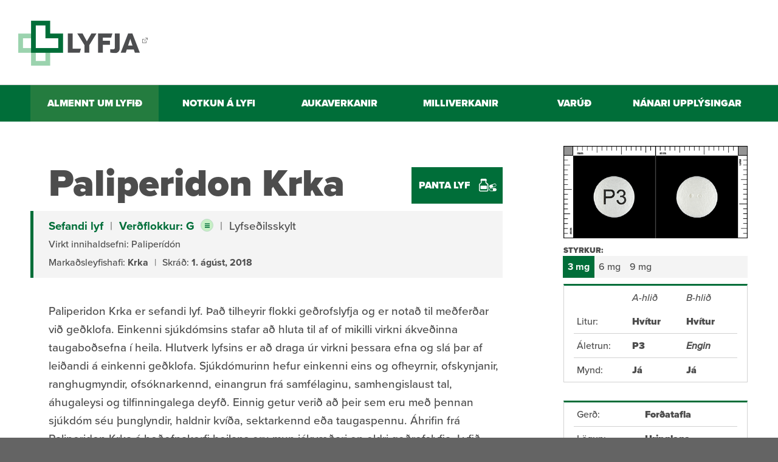

--- FILE ---
content_type: text/html;charset=UTF-8
request_url: https://lyfjabokin.lyfja.is/lyfjabokin/lyf/PaliperidonKrka
body_size: 7236
content:


<!DOCTYPE html>
<!-- eplica-no-index -->
<html class=" twocol lyfjabokin" xmlns="http://www.w3.org/1999/xhtml" lang="is">
<head>
  <meta charset="utf-8" />
  <meta name="generator" content="Eplica CMS - www.eplica.is" />
  <meta name="HandheldFriendly" content="true" />
  <meta name="viewport" content="width=device-width, initial-scale=1.0" />
  <meta name="format-detection" content="telephone=no">
  <title>Paliperidon Krka | Lyf | Lyfjabókin</title>

  <meta property="og:site_name" content="Lyfjabókin" />
  
  <link rel="shortcut icon" href="/skin/basic9k/i/fav.png" />
  
  <link rel="canonical" href="https://lyfjabokin.lyfja.is/lyfjabokin/lyf/PaliperidonKrka" />
  <script>if(self!=top){var ö=document.documentElement;ö.style.display='none !important';try{top.location.replace(location)}catch(e){setTimeout(function(){ö.innerHTML=''},500)}}</script>
  
    <link rel="stylesheet" href="/skin/basic9k/main.css?v10.23" />

  

<!--  ~~~~~~~~~~~~~~~~~~~~~~~~~~~~~
      Eplica web management system
      Eplica 3 : (4 @ f2affd8)
      Tags [release/4.8.1]
      Project Version (HEAD@657a680)
      License Eplica ISP hosted solution
      eplica3.hugsmidjan.is::tomcat-prod1
      ~~~~~~~~~~~~~~~~~~~~~~~~~~~~~
      Hugsmiðjan ehf.
      Tel. +354 550-0900
      info@eplica.is
      www.eplica.is
      ~~~~~~~~~~~~~~~~~~~~~~~~~~~~~  -->

  
  
 
<!-- begin og: tags -->
  <meta property="og:type" content="website" />
  <meta property="og:title" content="Paliperidon Krka" />
<meta name="twitter:card" content="summary_large_image" />
    <meta property="og:image" content="https://lyfjabokin.lyfja.is/skin/basic9k/i/check.png" />
    <meta name="twitter:image" content="https://lyfjabokin.lyfja.is/skin/basic9k/i/check.png" />
    <!-- end og: tags -->


    <script>(function(f,u,c,i,t){ u[c]+=' _ '+f;setTimeout(function(r,e,m,v){r=f.split(i);e=0;v=u[c]+i;while(m=r[e++]){v=v.replace(i+m+i,i)}(u[c]+i)!==v&&(u[c]=v)},8000);t=document.createElement('input');if('placeholder' in t){u[c]+=' supports-placeholders';}})('beforejsinit',document.getElementsByTagName('html')[0],'className',' ');</script>
  <script src='https://eplica-cdn.is/req/jqreq.js'></script>

  <!-- Google tag (gtag.js) -->
<script type="text/plain" data-consent="analytics" async src="https://www.googletagmanager.com/gtag/js?id=G-7MSP3L61TF"></script>
<script type="text/plain" data-consent="analytics">
  window.dataLayer = window.dataLayer || [];
  function gtag(){dataLayer.push(arguments);}
  gtag('js', new Date());

  gtag('config', 'G-7MSP3L61TF');
</script>
</head>
<!-- /eplica-no-index -->
<body>

  
<div class="pghead" id="pghead">
<div class="wrap">

  
<!-- eplica-no-index -->
<div class="brand" role="banner"><a href="https://www.lyfja.is" title="Lyfja - Lifum heil - forsíða"
    ><img class="logo" src="/skin/basic9k/i/sitelogo.png?x" alt="Lyfjabókin" /></a></div>
<div class="skiplink"><p><a href='#pgnav'><span></span>Valmynd</a></p><hr /></div>
<!-- /eplica-no-index -->



  
</div>
</div>


  <div class="pgwrap">
    
<main role="main" class="pgmain">

    
        






<div class="article lyf box">
    <div class="boxbody">
                    <h1>Paliperidon Krka</h1>
            <div class="info">
                <p>
                    <strong><a href="/lyfjabokin/flokkur/N05A">Sefandi lyf</a></strong> <i>|</i>
                    
                    <strong><a href="/lyfjabokin/upplysingar/lyfjaverd" class="pop">Verðflokkur: G</a></strong>
                     <i>|</i>
                    Lyfseðilsskylt
                </p>
                <p>Virkt innihaldsefni:
                                            Paliperídón
                                    </p>
                                <p>
                    Markaðsleyfishafi: <strong>Krka</strong>
                                            <i>|</i> Skráð: <strong>1. ágúst, 2018</strong>
                                    </p>
            </div>
            <p>Paliperidon Krka er sefandi lyf. Það tilheyrir flokki geðrofslyfja og er notað til meðferðar við geðklofa. Einkenni sjúkdómsins stafar að hluta til af of mikilli virkni ákveðinna taugaboðsefna í heila. Hlutverk lyfsins er að draga úr virkni þessara efna og slá þar af leiðandi á einkenni geðklofa. Sjúkdómurinn hefur einkenni eins og ofheyrnir, ofskynjanir, ranghugmyndir, ofsóknarkennd, einangrun frá samfélaginu, samhengislaust tal, áhugaleysi og tilfinningalega deyfð. Einnig getur verið að þeir sem eru með þennan sjúkdóm séu þunglyndir, haldnir kvíða, sektarkennd eða taugaspennu. Áhrifin frá Paliperidon Krka á boðefnakerfi heilans eru mun jákvæðari en eldri geðrofslyfja. Lyfið hefur til að mynda færri og ekki jafn alvarlegar aukaverkanir og þau eldri.</p>

            <hr class="sep"/>

            
            <h2><a href="/lyfjabokin/upplysingar/notkun-lyfja" class="pop ar">Notkun á lyfi</a></h2>
            <p><strong><a href="/lyfjabokin/upplysingar/hvad-er-lyfjaform" class="pop ar">Lyfjaform:</a></strong><br/> Forðatöflur til inntöku.</p>            <p><strong>Venjulegar skammtastærðir:</strong><br/> 3-12 mg að morgni, með eða án matar en ávallt með sama hætti. Töflurnar gleypist heilar með vatnsglasi. Má hvorki brjóta þær, skipta þeim né tyggja.</p>            <p><strong>Hversu langur tími líður uns verkun kemur fram:</strong><br/> Nokkrir dagar.</p>            <p><strong>Verkunartími:</strong><br/> A.m.k. 24 klst.</p>            <p><strong>Þörf á að breyta mataræði meðan lyfið er tekið:</strong><br/> Lyfið getur valdið þyngdaraukningu og því er ráðlegt að sneiða hjá orkuríkri fæðu. Fæða hefur ekki áhrif á verkun lyfsins, og að öðru leyti þarf ekki að breyta mataræði.</p>            <p><strong>Geymsla:</strong><br/> Geymist í lokuðum og upprunalegum umbúðum, varið raka, við stofuhita þar sem börn hvorki ná til né sjá.</p>            <p><strong>Ef skammtur gleymist:</strong><br/> Taktu lyfið um leið og þú manst eftir því. Ef stutt er til næsta skammts skaltu sleppa þeim sem gleymdist og halda áfram að taka lyfið eins og venjulega. Ekki taka tvo skammta í einu. Ef þú gleymir 2 eða fleiri skömmtum skaltu hafa samband við lækni.</p>            <p><strong>Hvernig á að hætta töku lyfsins:</strong><br/> Sjúkdómseinkenni geta aftur komið fram þegar hætt er að taka lyfið. Ekki hætta töku lyfsins nema í samráði við lækni.</p>            <p><strong>Ef tekinn er of stór skammtur:</strong><br/> Ef of stór skammtur af lyfinu hefur verið tekinn, eða ef barn hefur í ógáti tekið inn lyfið skal hafa
samband við lækni, sjúkrahús eða eitrunarmiðstöð (sími 543 2222).</p>            <p><strong>Langtímanotkun:</strong><br/> Merki um síðkomna hreyfitruflun (tardive dyskinesia) getur komið fram við langtímanotkun og þarf hugsanlega að minnka skammta eða hætta meðferð vegna þeirra.</p>
            <hr class="sep"/>

                        <h2><a href="/lyfjabokin/upplysingar/aukaverkanir" class="pop ar">Aukaverkanir</a></h2>
                            <p>Lyfið er eitt af svokölluðum umbrotsefnum lyfsins risperídóns. Þess vegna er ekki hægt að útiloka að aukaverkanir risperídóns eigi líka við þetta lyf.</p>
                                    <table class="table-aukaverkanir">
                        <thead>
                        <tr>
                            <th rowspan="2">Aukaverkun</th>
                            <th colspan="3">Tíðni</th>
                            <th colspan="2">Leitið til læknis vegna einkenna</th>
                            <th>Leitaðu strax til læknis</th>
                            <th>Hættu strax töku lyfs</th>
                        </tr>
                        <tr>
                            <th>Algeng >1%</th>
                            <th>Sjaldgæf <1%</th>
                            <th>Ekki þekkt</th>
                            <th>Sem eru alvarleg</th>
                            <th>Í öllum tilvikum</th>
                            <th>&nbsp;</th>
                            <th>&nbsp;</th>
                        </tr>
                        </thead>
                        <tbody>
                                                        <tr>
                                <td>Aukin matarlyst, þyngdaraukning</td>
                                <td><img src="/skin/basic9k/i/check.png"/></td>
                                <td>&nbsp;</td>
                                <td>&nbsp;</td>
                                <td><img src="/skin/basic9k/i/check.png"/></td>
                                <td>&nbsp;</td>
                                <td>&nbsp;</td>
                                <td>&nbsp;</td>
                            </tr>
                                                        <tr>
                                <td>Hraður hjartsláttur</td>
                                <td><img src="/skin/basic9k/i/check.png"/></td>
                                <td>&nbsp;</td>
                                <td>&nbsp;</td>
                                <td>&nbsp;</td>
                                <td><img src="/skin/basic9k/i/check.png"/></td>
                                <td>&nbsp;</td>
                                <td>&nbsp;</td>
                            </tr>
                                                        <tr>
                                <td>Höfuðverkur, sundl</td>
                                <td><img src="/skin/basic9k/i/check.png"/></td>
                                <td>&nbsp;</td>
                                <td>&nbsp;</td>
                                <td><img src="/skin/basic9k/i/check.png"/></td>
                                <td>&nbsp;</td>
                                <td>&nbsp;</td>
                                <td>&nbsp;</td>
                            </tr>
                                                        <tr>
                                <td>Liðverkir</td>
                                <td><img src="/skin/basic9k/i/check.png"/></td>
                                <td>&nbsp;</td>
                                <td>&nbsp;</td>
                                <td><img src="/skin/basic9k/i/check.png"/></td>
                                <td>&nbsp;</td>
                                <td>&nbsp;</td>
                                <td>&nbsp;</td>
                            </tr>
                                                        <tr>
                                <td>Martraðir</td>
                                <td>&nbsp;</td>
                                <td><img src="/skin/basic9k/i/check.png"/></td>
                                <td>&nbsp;</td>
                                <td>&nbsp;</td>
                                <td><img src="/skin/basic9k/i/check.png"/></td>
                                <td>&nbsp;</td>
                                <td>&nbsp;</td>
                            </tr>
                                                        <tr>
                                <td>Meltingartruflanir, hægðatregða</td>
                                <td><img src="/skin/basic9k/i/check.png"/></td>
                                <td>&nbsp;</td>
                                <td>&nbsp;</td>
                                <td><img src="/skin/basic9k/i/check.png"/></td>
                                <td>&nbsp;</td>
                                <td>&nbsp;</td>
                                <td>&nbsp;</td>
                            </tr>
                                                        <tr>
                                <td>Mikill hiti, vöðvastirðleiki og ójafnvægi</td>
                                <td>&nbsp;</td>
                                <td><img src="/skin/basic9k/i/check.png"/></td>
                                <td>&nbsp;</td>
                                <td>&nbsp;</td>
                                <td><img src="/skin/basic9k/i/check.png"/></td>
                                <td><img src="/skin/basic9k/i/check.png"/></td>
                                <td><img src="/skin/basic9k/i/check.png"/></td>
                            </tr>
                                                        <tr>
                                <td>Munnþurrkur</td>
                                <td><img src="/skin/basic9k/i/check.png"/></td>
                                <td>&nbsp;</td>
                                <td>&nbsp;</td>
                                <td><img src="/skin/basic9k/i/check.png"/></td>
                                <td>&nbsp;</td>
                                <td>&nbsp;</td>
                                <td>&nbsp;</td>
                            </tr>
                                                        <tr>
                                <td>Ristruflun og brjóstastækkun hjá körlum</td>
                                <td>&nbsp;</td>
                                <td><img src="/skin/basic9k/i/check.png"/></td>
                                <td>&nbsp;</td>
                                <td>&nbsp;</td>
                                <td><img src="/skin/basic9k/i/check.png"/></td>
                                <td>&nbsp;</td>
                                <td>&nbsp;</td>
                            </tr>
                                                        <tr>
                                <td>Svefnhöfgi, slæving, skjálfti, kyrrðaróþol</td>
                                <td><img src="/skin/basic9k/i/check.png"/></td>
                                <td>&nbsp;</td>
                                <td>&nbsp;</td>
                                <td><img src="/skin/basic9k/i/check.png"/></td>
                                <td>&nbsp;</td>
                                <td>&nbsp;</td>
                                <td>&nbsp;</td>
                            </tr>
                                                        <tr>
                                <td>Svimi þegar staðið er upp</td>
                                <td><img src="/skin/basic9k/i/check.png"/></td>
                                <td>&nbsp;</td>
                                <td>&nbsp;</td>
                                <td><img src="/skin/basic9k/i/check.png"/></td>
                                <td>&nbsp;</td>
                                <td>&nbsp;</td>
                                <td>&nbsp;</td>
                            </tr>
                                                        <tr>
                                <td>Sýking í efri öndunarvegi</td>
                                <td><img src="/skin/basic9k/i/check.png"/></td>
                                <td>&nbsp;</td>
                                <td>&nbsp;</td>
                                <td><img src="/skin/basic9k/i/check.png"/></td>
                                <td>&nbsp;</td>
                                <td>&nbsp;</td>
                                <td>&nbsp;</td>
                            </tr>
                                                        <tr>
                                <td>Uppköst, kviðverkir</td>
                                <td><img src="/skin/basic9k/i/check.png"/></td>
                                <td>&nbsp;</td>
                                <td>&nbsp;</td>
                                <td><img src="/skin/basic9k/i/check.png"/></td>
                                <td>&nbsp;</td>
                                <td>&nbsp;</td>
                                <td>&nbsp;</td>
                            </tr>
                                                        <tr>
                                <td>Útbrot, kláði</td>
                                <td>&nbsp;</td>
                                <td><img src="/skin/basic9k/i/check.png"/></td>
                                <td>&nbsp;</td>
                                <td>&nbsp;</td>
                                <td><img src="/skin/basic9k/i/check.png"/></td>
                                <td>&nbsp;</td>
                                <td>&nbsp;</td>
                            </tr>
                                                        <tr>
                                <td>Útbrot, kláði, bjúgur og öndunarerfiðleikar</td>
                                <td>&nbsp;</td>
                                <td><img src="/skin/basic9k/i/check.png"/></td>
                                <td>&nbsp;</td>
                                <td>&nbsp;</td>
                                <td><img src="/skin/basic9k/i/check.png"/></td>
                                <td><img src="/skin/basic9k/i/check.png"/></td>
                                <td><img src="/skin/basic9k/i/check.png"/></td>
                            </tr>
                                                        <tr>
                                <td>Yfirlið, flogakrampar</td>
                                <td>&nbsp;</td>
                                <td><img src="/skin/basic9k/i/check.png"/></td>
                                <td>&nbsp;</td>
                                <td>&nbsp;</td>
                                <td><img src="/skin/basic9k/i/check.png"/></td>
                                <td><img src="/skin/basic9k/i/check.png"/></td>
                                <td>&nbsp;</td>
                            </tr>
                                                        <tr>
                                <td>Æsingur, ógleði</td>
                                <td><img src="/skin/basic9k/i/check.png"/></td>
                                <td>&nbsp;</td>
                                <td>&nbsp;</td>
                                <td><img src="/skin/basic9k/i/check.png"/></td>
                                <td>&nbsp;</td>
                                <td>&nbsp;</td>
                                <td>&nbsp;</td>
                            </tr>
                                                        <tr>
                                <td>Þreyta, þróttleysi</td>
                                <td><img src="/skin/basic9k/i/check.png"/></td>
                                <td>&nbsp;</td>
                                <td>&nbsp;</td>
                                <td><img src="/skin/basic9k/i/check.png"/></td>
                                <td>&nbsp;</td>
                                <td>&nbsp;</td>
                                <td>&nbsp;</td>
                            </tr>
                                                        <tr>
                                <td>Bakverkur, verkur í útlim</td>
                                <td><img src="/skin/basic9k/i/check.png"/></td>
                                <td>&nbsp;</td>
                                <td>&nbsp;</td>
                                <td><img src="/skin/basic9k/i/check.png"/></td>
                                <td>&nbsp;</td>
                                <td>&nbsp;</td>
                                <td>&nbsp;</td>
                            </tr>
                                                    </tbody>
                    </table>
                            
            <hr class="sep"/>

            
            <h2><a href="/lyfjabokin/upplysingar/milliverkanir" class="pop ar">Milliverkanir</a></h2>
            <p>	Lyfið skal nota með varúð samhliða öðrum lyfjum sem hafa sambærileg áhrif í heila, t.d. kvíðastillandi lyfjum, flestum geðrofslyfjum, svefnlyfjum, ópíötum, andhistamínum sem og áfengi. Ásamt því skal gæta varúðar þegar lyfið er notað samhliða öðrum lyfjum sem lækka blóðþrýsting því blóðþrýstingslækkun er algeng aukaverkun lyfsins. Einnig er mælt með að varúðar sé gætt ef lyfið er notað samhliða lyfjum sem lækka krampaþröskuld t.d. flogaveikilyf. Jóhannesarjurt getur hugsanlega haft áhrif á verkun lyfsins.</p>

                        <h3 class="collapse">Sjá öll lyf sem geta haft áhrif á</h3>
                                    <h4>Má ekki nota með</h4>
                    <ul>
                                            </ul>
                                                    <h4>Getur haft áhrif á</h4>
                    <ul>
                                                    <li><a href="/lyfjabokin/lyf/AdartrelLyfjaver">Adartrel (Lyfjaver)</a></li>
                                                    <li><a href="/lyfjabokin/lyf/Afipran">Afipran</a></li>
                                                    <li><a href="/lyfjabokin/lyf/AmitriptylinAbcur">Amitriptylin Abcur</a></li>
                                                    <li><a href="/lyfjabokin/lyf/Anafranil">Anafranil</a></li>
                                                    <li><a href="/lyfjabokin/lyf/Cipralex">Cipralex</a></li>
                                                    <li><a href="/lyfjabokin/lyf/Cipramil">Cipramil</a></li>
                                                    <li><a href="/lyfjabokin/lyf/CitalopramSTADA">Citalopram STADA</a></li>
                                                    <li><a href="/lyfjabokin/lyf/Cordarone">Cordarone</a></li>
                                                    <li><a href="/lyfjabokin/lyf/EscitalopramBluefish">Escitalopram Bluefish</a></li>
                                                    <li><a href="/lyfjabokin/lyf/EscitalopramSTADA">Escitalopram STADA</a></li>
                                                    <li><a href="/lyfjabokin/lyf/Esopram">Esopram</a></li>
                                                    <li><a href="/lyfjabokin/lyf/FluoxetinActavis">Flúoxetín Actavis</a></li>
                                                    <li><a href="/lyfjabokin/lyf/FluoxetinViatris">Fluoxetin Viatris</a></li>
                                                    <li><a href="/lyfjabokin/lyf/FluoxetinWH">Fluoxetin WH</a></li>
                                                    <li><a href="/lyfjabokin/lyf/FluoxetineVitabalans">Fluoxetine Vitabalans</a></li>
                                                    <li><a href="/lyfjabokin/lyf/KlomipraminViatris">Klomipramin Viatris</a></li>
                                                    <li><a href="/lyfjabokin/lyf/Madopar">Madopar</a></li>
                                                    <li><a href="/lyfjabokin/lyf/MadoparDepot">Madopar Depot</a></li>
                                                    <li><a href="/lyfjabokin/lyf/MadoparQuick125">Madopar Quick "125"</a></li>
                                                    <li><a href="/lyfjabokin/lyf/MadoparQuick625">Madopar Quick "62,5"</a></li>
                                                    <li><a href="/lyfjabokin/lyf/Noritren">Noritren</a></li>
                                                    <li><a href="/lyfjabokin/lyf/Oprymea">Oprymea</a></li>
                                                    <li><a href="/lyfjabokin/lyf/OprymeaHeilsa">Oprymea (Heilsa)</a></li>
                                                    <li><a href="/lyfjabokin/lyf/Oropram">Oropram </a></li>
                                                    <li><a href="/lyfjabokin/lyf/Paxetin">Paxetin</a></li>
                                                    <li><a href="/lyfjabokin/lyf/PramipexoleAlvogen">Pramipexole Alvogen</a></li>
                                                    <li><a href="/lyfjabokin/lyf/Rimactan">Rimactan</a></li>
                                                    <li><a href="/lyfjabokin/lyf/Rison">Ríson</a></li>
                                                    <li><a href="/lyfjabokin/lyf/Risperdal">Risperdal</a></li>
                                                    <li><a href="/lyfjabokin/lyf/RisperdalConsta">Risperdal Consta</a></li>
                                                    <li><a href="/lyfjabokin/lyf/RisperidonKrka">Risperidon Krka</a></li>
                                                    <li><a href="/lyfjabokin/lyf/RisperidoneTevaGmbH">Risperidone Teva GmbH</a></li>
                                                    <li><a href="/lyfjabokin/lyf/RopinirolAlvogen">Ropinirole Alvogen</a></li>
                                                    <li><a href="/lyfjabokin/lyf/Seroxat">Seroxat</a></li>
                                                    <li><a href="/lyfjabokin/lyf/Sertral">Sertral</a></li>
                                                    <li><a href="/lyfjabokin/lyf/SertralinBluefish">Sertralin Bluefish</a></li>
                                                    <li><a href="/lyfjabokin/lyf/SertralinKrka">Sertralin Krka</a></li>
                                                    <li><a href="/lyfjabokin/lyf/SertralinWH">Sertralin WH</a></li>
                                                    <li><a href="/lyfjabokin/lyf/Sifrol">Sifrol</a></li>
                                                    <li><a href="/lyfjabokin/lyf/Sinemet12550">Sinemet 12,5/50</a></li>
                                                    <li><a href="/lyfjabokin/lyf/Sinemet25100">Sinemet 25/100</a></li>
                                                    <li><a href="/lyfjabokin/lyf/Sinemetdepotmite">Sinemet depot mite</a></li>
                                                    <li><a href="/lyfjabokin/lyf/SotalolMylan">Sotalol Mylan</a></li>
                                                    <li><a href="/lyfjabokin/lyf/Stalevo">Stalevo</a></li>
                                                    <li><a href="/lyfjabokin/lyf/StalevoLyfjaver">Stalevo (Lyfjaver)</a></li>
                                                    <li><a href="/lyfjabokin/lyf/Sufenta">Sufenta</a></li>
                                                    <li><a href="/lyfjabokin/lyf/Tambocor">Tambocor</a></li>
                                                    <li><a href="/lyfjabokin/lyf/TambocorHeilsa">Tambocor (Heilsa)</a></li>
                                                    <li><a href="/lyfjabokin/lyf/Tegretol">Tegretol</a></li>
                                                    <li><a href="/lyfjabokin/lyf/Tegretolretard">Tegretol Retard</a></li>
                                                    <li><a href="/lyfjabokin/lyf/TegretolRetardLyfjaver">Tegretol Retard (Lyfjaver)</a></li>
                                                    <li><a href="/lyfjabokin/lyf/Tradolan">Tradolan</a></li>
                                                    <li><a href="/lyfjabokin/lyf/TramadolActavis">Tramadol Actavis</a></li>
                                                    <li><a href="/lyfjabokin/lyf/TramadolKrka">Tramadol Krka</a></li>
                                                    <li><a href="/lyfjabokin/lyf/TramolL">Tramól-L</a></li>
                                                    <li><a href="/lyfjabokin/lyf/Zoloft">Zoloft</a></li>
                                            </ul>
                
            <hr class="sep"/>

                            <h2><a class="pop ar" href="/lyfjabokin/upplysingar/varud">Varúð</a></h2>

                                    <blockquote>
                        <strong>Læknir sem ávísar lyfinu þarf að vita hvort</strong>
                        <ul>
                                                            <li>grunur leiki á um þungun eða að þú sért með barn á brjósti</li>
                                                            <li>þú sért með ofnæmi fyrir virka efninu eða einhverju hjálparefnanna</li>
                                                            <li>þú sért með skerta lifrar- eða nýrnastarfsemi</li>
                                                            <li>þú sért með sykursýki</li>
                                                            <li>þú takir einhver önnur lyf</li>
                                                            <li>þú sért með flogaveiki eða hafir fengið flog</li>
                                                            <li>þú sért með meltingarfærasjúkdóm</li>
                                                            <li>þú sért með hjarta- eða æðasjúkdóm eða fjölskyldusögu um slíkt</li>
                                                            <li>þú sért með parkinsonsveiki eða vitglöp (Alzheimer)</li>
                                                            <li>þú sért með sjúkdóma sem hafa niðurgang í för með sér</li>
                                                            <li>þú hafir einhvern tíma verið með óeðlilegar hreyfingar tungu eða í andliti</li>
                                                    </ul>
                    </blockquote>
                

                <p><strong>Meðganga:</strong><br/> Takmörkuð reynsla er af notkun lyfsins hjá þunguðum konum. Ekki skal nota lyfið nema í samráði við lækni.</p>                <p><strong>Brjóstagjöf:</strong><br/> Ekki taka inn lyfið á meðan brjóstagjöf stendur.</p>                <p><strong>Börn:</strong><br/> Lyfið er ekki ætlað börnum yngri en 15 ára.</p>                <p><strong>Eldra fólk:</strong><br/> Venjulegar skammatastærðir.</p>                <p><strong>Akstur:</strong><br/> Lyfið getur valdið sjóntruflunum og skert aksturshæfni. Ekki skal aka bíl fyrr en reynsla er komin á það hvaða áhrif lyfið hefur.</p>                <p><strong>Áfengi:</strong><br/> Ekki neyta áfengis meðan lyfið er tekið.</p>                <p><strong>Íþróttir:</strong><br/> Leyft við æfingar og í keppni.</p>                                
                <hr class="sep"/>
            

            <h2>Nánari upplýsingar</h2>
            <p>Nánari upplýsingar um lyfið er að finna í SPC texta og í fylgiseðli lyfsins, sem má finna á <a href="http://serlyfjaskra.is/" target="_blank">heimasíðu
                Sérlyfjaskrá</a>. Ef upplýsingar hér stangast á við þær upplýsingar ber að fara eftir SPC texta lyfsins
                og/eða fylgiseðli.</p>
            </div>
</div>

<hr class="stream"/>

        
    
    
</main>

    
<aside class="pgextra2" id="pgnav">

    
        <!-- eplica-no-index -->
            

<div class="breadcrumbs" role="navigation" aria-labelledby="crumbs37994608"><div>
  <strong id="crumbs37994608">Þú ert hér:</strong> <a href="/" class='home'>Forsíða</a> <i>/</i> <a href="/lyfjabokin/">Lyfjabókin</a> <i>/</i> <b class="current"><a href="/lyfjabokin/lyf/">Lyf</a></b>
</div></div>
<hr class="stream" />

      <!-- /eplica-no-index -->
  


        
    
        




<div class="pills box">
    <div class="boxbody">
                                    <div class="pill">
                    <h2 class="tabhead">3 mg </h2>
                                            <div class="image">
                            <a title="3 mg " href="/pillmedia/pill_5239.jpg"><img title="3 mg " src="/pillmedia/pill_5239.jpg" /></a>
                        </div>
                    
                    <div class="tablewrap">
                        <table>
                            <thead>
                            <tr>
                                <th></th>
                                <th>A-hlið</th>
                                <th>B-hlið</th>
                            </tr>
                            </thead>
                            <tbody>
                                                        <tr class="alt">
                                <th>Litur:</th>
                                <td class="a_color">Hvítur</td>
                                <td class="b_color">Hvítur</td>
                            </tr>
                                                        <tr>
                                <th>Áletrun:</th>
                                <td class="a_letters">P3</td>
                                <td class="b_letters"><i>Engin</i></td>
                            </tr>
                            <tr class="alt">
                                <th>Mynd:</th>
                                <td class="a_image"> Já </td>
                                <td class="b_image"> Já </td>
                            </tr>
                            </tbody>
                        </table>
                    </div>

                    <div class="tablewrap">
                        <table>
                            <tbody>
                            <tr>
                                <th>Gerð:</th>
                                <td class="type">Forðatafla</td>
                            </tr>
                            <tr>
                                <th>Lögun:</th>
                                <td class="shape">Hringlaga</td>
                            </tr>
                            <tr>
                                <th>Deilistrik:</th>
                                <td class="divider"> Nei</td>
                            </tr>
                            <tr>
                                <th class="sep">Lengd:</th>
                                <td class="length"> óskráð </td>
                            </tr>
                            <tr>
                                <th class="sep">Breidd:</th>
                                <td class="width"> óskráð </td>
                            </tr>
                            <tr>
                                <th class="sep">Þvermál:</th>
                                <td class="diameter"> 9 mm </td>
                            </tr>
                            <tr>
                                <th class="sep">Þykkt:</th>
                                <td class="height"> óskráð </td>
                            </tr>
                            <tr>
                                <th class="sep">Grunnlögun</th>
                                <td class="baseshape">Kúpt</td>
                            </tr>
                            <tr>
                                <th>Styrkur:</th>
                                <td class="strength">3 &nbsp; mg </td>
                            </tr>
                            </tbody>
                        </table>
                    </div>
                </div>
                            <div class="pill">
                    <h2 class="tabhead">6 mg </h2>
                                            <div class="image">
                            <a title="6 mg " href="/pillmedia/pill_5240.jpg"><img title="6 mg " src="/pillmedia/pill_5240.jpg" /></a>
                        </div>
                    
                    <div class="tablewrap">
                        <table>
                            <thead>
                            <tr>
                                <th></th>
                                <th>A-hlið</th>
                                <th>B-hlið</th>
                            </tr>
                            </thead>
                            <tbody>
                                                        <tr class="alt">
                                <th>Litur:</th>
                                <td class="a_color">Brún-gulur</td>
                                <td class="b_color">Brún-gulur</td>
                            </tr>
                                                        <tr>
                                <th>Áletrun:</th>
                                <td class="a_letters">P6</td>
                                <td class="b_letters"><i>Engin</i></td>
                            </tr>
                            <tr class="alt">
                                <th>Mynd:</th>
                                <td class="a_image"> Já </td>
                                <td class="b_image"> Já </td>
                            </tr>
                            </tbody>
                        </table>
                    </div>

                    <div class="tablewrap">
                        <table>
                            <tbody>
                            <tr>
                                <th>Gerð:</th>
                                <td class="type">Forðatafla</td>
                            </tr>
                            <tr>
                                <th>Lögun:</th>
                                <td class="shape">Hringlaga</td>
                            </tr>
                            <tr>
                                <th>Deilistrik:</th>
                                <td class="divider"> Nei</td>
                            </tr>
                            <tr>
                                <th class="sep">Lengd:</th>
                                <td class="length"> óskráð </td>
                            </tr>
                            <tr>
                                <th class="sep">Breidd:</th>
                                <td class="width"> óskráð </td>
                            </tr>
                            <tr>
                                <th class="sep">Þvermál:</th>
                                <td class="diameter"> 9 mm </td>
                            </tr>
                            <tr>
                                <th class="sep">Þykkt:</th>
                                <td class="height"> óskráð </td>
                            </tr>
                            <tr>
                                <th class="sep">Grunnlögun</th>
                                <td class="baseshape">Kúpt</td>
                            </tr>
                            <tr>
                                <th>Styrkur:</th>
                                <td class="strength">6 &nbsp; mg </td>
                            </tr>
                            </tbody>
                        </table>
                    </div>
                </div>
                            <div class="pill">
                    <h2 class="tabhead">9 mg </h2>
                                            <div class="image">
                            <a title="9 mg " href="/pillmedia/pill_5241.jpg"><img title="9 mg " src="/pillmedia/pill_5241.jpg" /></a>
                        </div>
                    
                    <div class="tablewrap">
                        <table>
                            <thead>
                            <tr>
                                <th></th>
                                <th>A-hlið</th>
                                <th>B-hlið</th>
                            </tr>
                            </thead>
                            <tbody>
                                                        <tr class="alt">
                                <th>Litur:</th>
                                <td class="a_color">Bleikur</td>
                                <td class="b_color">Bleikur</td>
                            </tr>
                                                        <tr>
                                <th>Áletrun:</th>
                                <td class="a_letters">P9</td>
                                <td class="b_letters"><i>Engin</i></td>
                            </tr>
                            <tr class="alt">
                                <th>Mynd:</th>
                                <td class="a_image"> Já </td>
                                <td class="b_image"> Já </td>
                            </tr>
                            </tbody>
                        </table>
                    </div>

                    <div class="tablewrap">
                        <table>
                            <tbody>
                            <tr>
                                <th>Gerð:</th>
                                <td class="type">Forðatafla</td>
                            </tr>
                            <tr>
                                <th>Lögun:</th>
                                <td class="shape">Hringlaga</td>
                            </tr>
                            <tr>
                                <th>Deilistrik:</th>
                                <td class="divider"> Nei</td>
                            </tr>
                            <tr>
                                <th class="sep">Lengd:</th>
                                <td class="length"> óskráð </td>
                            </tr>
                            <tr>
                                <th class="sep">Breidd:</th>
                                <td class="width"> óskráð </td>
                            </tr>
                            <tr>
                                <th class="sep">Þvermál:</th>
                                <td class="diameter"> 9 mm </td>
                            </tr>
                            <tr>
                                <th class="sep">Þykkt:</th>
                                <td class="height"> óskráð </td>
                            </tr>
                            <tr>
                                <th class="sep">Grunnlögun</th>
                                <td class="baseshape">Kúpt</td>
                            </tr>
                            <tr>
                                <th>Styrkur:</th>
                                <td class="strength">9 &nbsp; mg </td>
                            </tr>
                            </tbody>
                        </table>
                    </div>
                </div>
                        </div>
</div>
<hr class="stream" />

        
    
        


<div class="samheitalyf">
    <h4>Önnur lyf með sama virka innihaldsefni</h4>
            <ul>
                    <li><a href="/lyfjabokin/lyf/Invega">Invega</a></li>
                    <li><a href="/lyfjabokin/lyf/Xeplion">Xeplion</a></li>
                    <li><a href="/lyfjabokin/lyf/TREVICTA">TREVICTA</a></li>
                    <li><a href="/lyfjabokin/lyf/Niapelf">Niapelf</a></li>
            </ul>
    </div>

        
    
        





    <div class="related-articles">
        <h4>Tengdar greinar</h4>
        <ul>
            
                
                
                
                <li><a href="https://www.lyfja.is/fraedsla/fraedslugreinar/lyf-og-lyfjaflokkar/n-tauga-og-gedlyf"><em>N</em>Taugakerfi</a></li>
                    </ul>
    </div>
    <hr class="stream" />


        
    
        







        
    
        
        
    
    
</aside>

  </div>
  
<div class="pgbottom">
<div class="wrap">
    
    </div>
</div>

  
<footer class="pgfoot">
<div class="wrap">
    
    </div>
</footer>



  
	<!-- eplica-no-index -->
    <div class="byggiraeplica" lang="is"><span class="stream">Þetta vefsvæði  </span><a href="http://www.eplica.is/" title="Þetta vefsvæði byggir á Eplica" target="_blank">byggir á Eplica</a></div>
    <!-- /eplica-no-index -->

  

  <script src='/skin/basic9k/main.js?v10.23'></script>
  
  <!-- Google Analytics *** customized for additional tracker + CookieHub *** -->
<script type="text/plain" data-consent="analytics">
  (function(g,a){g['GoogleAnalyticsObject']=a;g[a]=g[a]||function(){(g[a].q=g[a].q||[]).push(arguments)};g[a].l=1*new Date()})(window,'ga');
  ga('create', 'UA-201643-54', 'auto','lyfjabokin');
  ga('lyfjabokin.set', 'anonymizeIp', true);
  ga('lyfjabokin.send', 'pageview');

  if ( !window.gaHXM ) {
      window.gaHXM = {
          loadScript: 
              function (opts) {
                  var script = document.createElement('script');
                  script.async = 1;
                  script.src = '//www.google-analytics.com/analytics'+(opts==='debug'?'_debug':'')+'.js';
                  var refNode = document.getElementsByTagName('script')[0];
                  refNode.parentNode.insertBefore( script, refNode );
                  window.gaHXM.loadScript = function () {};
              },
      };
  }
  gaHXM.loadScript();
</script>
<!-- End Google Analytics -->

</body>
</html>
